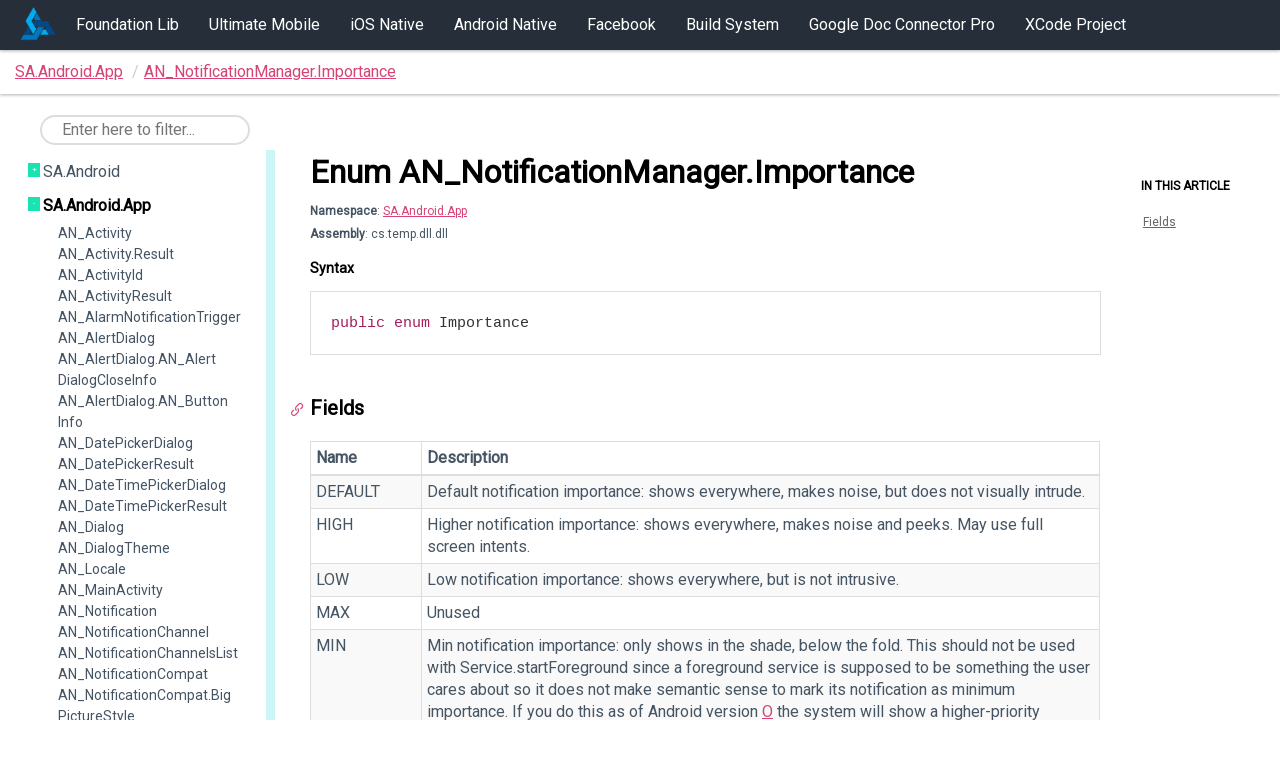

--- FILE ---
content_type: text/html; charset=utf-8
request_url: https://api.stansassets.com/android-native/SA.Android.App.AN_NotificationManager.Importance.html
body_size: 1867
content:
<!DOCTYPE html>
<!--[if IE]><![endif]-->
<html>
  
  <head>
    <meta charset="utf-8">
    <meta http-equiv="X-UA-Compatible" content="IE=edge,chrome=1">
    <title>Enum AN_NotificationManager.Importance
   </title>
    <meta name="viewport" content="width=device-width">
    <meta name="title" content="Enum AN_NotificationManager.Importance
   ">
    <meta name="generator" content="docfx 2.59.4.0">
    
    <link rel="shortcut icon" href="../favicon.ico">
    <link rel="stylesheet" href="../styles/docfx.vendor.css">
    <link rel="stylesheet" href="../styles/docfx.css">
    <link rel="stylesheet" href="../styles/main.css">
    <link href="https://fonts.googleapis.com/css?family=Roboto" rel="stylesheet"> 
    <meta property="docfx:navrel" content="../toc.html">
    <meta property="docfx:tocrel" content="toc.html">
    
    
    
  </head>  <body data-spy="scroll" data-target="#affix" data-offset="120">
    <div id="wrapper">
      <header>
        
        <nav id="autocollapse" class="navbar navbar-inverse ng-scope" role="navigation">
          <div class="container">
            <div class="navbar-header">
              <button type="button" class="navbar-toggle" data-toggle="collapse" data-target="#navbar">
                <span class="sr-only">Toggle navigation</span>
                <span class="icon-bar"></span>
                <span class="icon-bar"></span>
                <span class="icon-bar"></span>
              </button>
              <a class="navbar-brand" href="../index.html">
                <img id="logo" src="../images/logo_rect_blue.png" height="46" width="46" alt="">
              </a>
            </div>
            <div class="collapse navbar-collapse" id="navbar">
              <form class="navbar-form navbar-right" role="search" id="search">
                <div class="form-group">
                  <input type="text" class="form-control" id="search-query" placeholder="Search" autocomplete="off">
                </div>
              </form>
            </div>
          </div>
        </nav>        
        <div class="subnav navbar navbar-default">
          <div class="container hide-when-search" id="breadcrumb">
            <ul class="breadcrumb">
              <li></li>
            </ul>
          </div>
        </div>
      </header>
      <div role="main" class="container body-content hide-when-search">
        
        <div class="sidenav hide-when-search">
          <a class="btn toc-toggle collapse" data-toggle="collapse" href="#sidetoggle" aria-expanded="false" aria-controls="sidetoggle">Show / Hide Table of Contents</a>
          <div class="sidetoggle collapse" id="sidetoggle">
            <div id="sidetoc"></div>
          </div>
        </div>
        <div class="article row grid-right">
          <div class="col-md-10">
            <article class="content wrap" id="_content" data-uid="SA.Android.App.AN_NotificationManager.Importance">
  
  
  <h1 id="SA_Android_App_AN_NotificationManager_Importance" data-uid="SA.Android.App.AN_NotificationManager.Importance" class="text-break">Enum AN_NotificationManager.Importance
  </h1>
  <div class="markdown level0 summary"></div>
  <div class="markdown level0 conceptual"></div>
  <h6><strong>Namespace</strong>: <a class="xref" href="SA.Android.App.html">SA.Android.App</a></h6>
  <h6><strong>Assembly</strong>: cs.temp.dll.dll</h6>
  <h5 id="SA_Android_App_AN_NotificationManager_Importance_syntax">Syntax</h5>
  <div class="codewrapper">
    <pre><code class="lang-csharp hljs">public enum Importance</code></pre>
  </div>
  <h3 id="fields">Fields
  </h3>
  <table class="table table-bordered table-striped table-condensed">
    <thead>
      <tr>
        <th>Name</th>
        <th>Description</th>
      </tr>
    <thead>
    <tbody>
      <tr>
        <td id="SA_Android_App_AN_NotificationManager_Importance_DEFAULT">DEFAULT</td>
        <td><p>Default notification importance: shows everywhere, makes noise, but does not visually intrude.</p>
</td>
      </tr>
      <tr>
        <td id="SA_Android_App_AN_NotificationManager_Importance_HIGH">HIGH</td>
        <td><p>Higher notification importance: shows everywhere, makes noise and peeks. May use full screen intents.</p>
</td>
      </tr>
      <tr>
        <td id="SA_Android_App_AN_NotificationManager_Importance_LOW">LOW</td>
        <td><p>Low notification importance: shows everywhere, but is not intrusive.</p>
</td>
      </tr>
      <tr>
        <td id="SA_Android_App_AN_NotificationManager_Importance_MAX">MAX</td>
        <td><p>Unused</p>
</td>
      </tr>
      <tr>
        <td id="SA_Android_App_AN_NotificationManager_Importance_MIN">MIN</td>
        <td><p>Min notification importance: 
only shows in the shade, below the fold. 
This should not be used with Service.startForeground 
since a foreground service is supposed to be something the user cares about 
so it does not make semantic sense to mark its notification as minimum importance. 
If you do this as of Android version <a class="xref" href="SA.Android.OS.AN_Build.VERSION_CODES.html#SA_Android_OS_AN_Build_VERSION_CODES_O">O</a> 
the system will show a higher-priority notification about your app running in the background.</p>
</td>
      </tr>
      <tr>
        <td id="SA_Android_App_AN_NotificationManager_Importance_NONE">NONE</td>
        <td><p>A notification with no importance: does not show in the shade.</p>
</td>
      </tr>
      <tr>
        <td id="SA_Android_App_AN_NotificationManager_Importance_UNSPECIFIED">UNSPECIFIED</td>
        <td><p>Value signifying that the user has not expressed an importance. 
This value is for persisting preferences, and should never be associated with an actual notification.</p>
</td>
      </tr>
    </tbody>
  </thead></thead></table>
</article>
          </div>
          
          <div class="hidden-sm col-md-2" role="complementary">
            <div class="sideaffix">
              <div class="contribution">
                <ul class="nav">
                </ul>
              </div>
              <nav class="bs-docs-sidebar hidden-print hidden-xs hidden-sm affix" id="affix">
                <h5>In This Article</h5>
                <div></div>
              </nav>
            </div>
          </div>
        </div>
      </div>
      
      <footer>
        <div class="grad-bottom"></div>
        <div class="footer">
          <div class="container">
            <span class="pull-right">
              <a href="#top">Back to top</a>
            </span>
            
            <span>Generated by <strong>DocFX</strong></span>
          </div>
        </div>
      </footer>
    </div>
    
    <script type="text/javascript" src="../styles/docfx.vendor.js"></script>
    <script type="text/javascript" src="../styles/docfx.js"></script>
    <script type="text/javascript" src="../styles/main.js"></script>
  </body>
</html>


--- FILE ---
content_type: text/html; charset=utf-8
request_url: https://api.stansassets.com/toc.html
body_size: -30
content:

<div id="sidetoggle">
  <div>
    <div class="sidefilter">
      <form class="toc-filter">
        <span class="glyphicon glyphicon-filter filter-icon"></span>
        <span class="glyphicon glyphicon-remove clear-icon" id="toc_filter_clear"></span>
        <input type="text" id="toc_filter_input" placeholder="Enter here to filter..." onkeypress="if(event.keyCode==13) {return false;}">
      </form>
    </div>
    <div class="sidetoc">
      <div class="toc" id="toc">
          
          <ul class="nav level1">
                <li>
                    <a href="foundation" name="" title="Foundation Lib">Foundation Lib</a>
                </li>
                <li>
                    <a href="ultimate-mobile" name="" title="Ultimate Mobile">Ultimate Mobile</a>
                </li>
                <li>
                    <a href="ios-native" name="" title="iOS Native">iOS Native</a>
                </li>
                <li>
                    <a href="android-native" name="" title="Android Native">Android Native</a>
                </li>
                <li>
                    <a href="facebook" name="" title="Facebook">Facebook</a>
                </li>
                <li>
                    <a href="build" name="" title="Build System">Build System</a>
                </li>
                <li>
                    <a href="google-doc" name="" title="Google Doc Connector Pro">Google Doc Connector Pro</a>
                </li>
                <li>
                    <a href="xcode-project" name="" title="XCode Project">XCode Project</a>
                </li>
          </ul>
      </div>
    </div>
  </div>
</div>

--- FILE ---
content_type: text/html; charset=utf-8
request_url: https://api.stansassets.com/android-native/toc.html
body_size: 3304
content:

<div id="sidetoggle">
  <div>
    <div class="sidefilter">
      <form class="toc-filter">
        <span class="glyphicon glyphicon-filter filter-icon"></span>
        <span class="glyphicon glyphicon-remove clear-icon" id="toc_filter_clear"></span>
        <input type="text" id="toc_filter_input" placeholder="Enter here to filter..." onkeypress="if(event.keyCode==13) {return false;}">
      </form>
    </div>
    <div class="sidetoc">
      <div class="toc" id="toc">
          
          <ul class="nav level1">
                <li>
                    <span class="expand-stub"></span>
                    <a href="SA.Android.html" name="" title="SA.Android">SA.Android</a>
                    
                    <ul class="nav level2">
                          <li>
                              <a href="SA.Android.AN_Packages.html" name="" title="AN_Packages">AN_Packages</a>
                          </li>
                    </ul>
                </li>
                <li>
                    <span class="expand-stub"></span>
                    <a href="SA.Android.App.html" name="" title="SA.Android.App">SA.Android.App</a>
                    
                    <ul class="nav level2">
                          <li>
                              <a href="SA.Android.App.AN_Activity.html" name="" title="AN_Activity">AN_Activity</a>
                          </li>
                          <li>
                              <a href="SA.Android.App.AN_Activity.Result.html" name="" title="AN_Activity.Result">AN_Activity.Result</a>
                          </li>
                          <li>
                              <a href="SA.Android.App.AN_ActivityId.html" name="" title="AN_ActivityId">AN_ActivityId</a>
                          </li>
                          <li>
                              <a href="SA.Android.App.AN_ActivityResult.html" name="" title="AN_ActivityResult">AN_ActivityResult</a>
                          </li>
                          <li>
                              <a href="SA.Android.App.AN_AlarmNotificationTrigger.html" name="" title="AN_AlarmNotificationTrigger">AN_AlarmNotificationTrigger</a>
                          </li>
                          <li>
                              <a href="SA.Android.App.AN_AlertDialog.html" name="" title="AN_AlertDialog">AN_AlertDialog</a>
                          </li>
                          <li>
                              <a href="SA.Android.App.AN_AlertDialog.AN_AlertDialogCloseInfo.html" name="" title="AN_AlertDialog.AN_AlertDialogCloseInfo">AN_AlertDialog.AN_AlertDialogCloseInfo</a>
                          </li>
                          <li>
                              <a href="SA.Android.App.AN_AlertDialog.AN_ButtonInfo.html" name="" title="AN_AlertDialog.AN_ButtonInfo">AN_AlertDialog.AN_ButtonInfo</a>
                          </li>
                          <li>
                              <a href="SA.Android.App.AN_DatePickerDialog.html" name="" title="AN_DatePickerDialog">AN_DatePickerDialog</a>
                          </li>
                          <li>
                              <a href="SA.Android.App.AN_DatePickerResult.html" name="" title="AN_DatePickerResult">AN_DatePickerResult</a>
                          </li>
                          <li>
                              <a href="SA.Android.App.AN_DateTimePickerDialog.html" name="" title="AN_DateTimePickerDialog">AN_DateTimePickerDialog</a>
                          </li>
                          <li>
                              <a href="SA.Android.App.AN_DateTimePickerResult.html" name="" title="AN_DateTimePickerResult">AN_DateTimePickerResult</a>
                          </li>
                          <li>
                              <a href="SA.Android.App.AN_Dialog.html" name="" title="AN_Dialog">AN_Dialog</a>
                          </li>
                          <li>
                              <a href="SA.Android.App.AN_DialogTheme.html" name="" title="AN_DialogTheme">AN_DialogTheme</a>
                          </li>
                          <li>
                              <a href="SA.Android.App.AN_Locale.html" name="" title="AN_Locale">AN_Locale</a>
                          </li>
                          <li>
                              <a href="SA.Android.App.AN_MainActivity.html" name="" title="AN_MainActivity">AN_MainActivity</a>
                          </li>
                          <li>
                              <a href="SA.Android.App.AN_Notification.html" name="" title="AN_Notification">AN_Notification</a>
                          </li>
                          <li>
                              <a href="SA.Android.App.AN_NotificationChannel.html" name="" title="AN_NotificationChannel">AN_NotificationChannel</a>
                          </li>
                          <li>
                              <a href="SA.Android.App.AN_NotificationChannelsList.html" name="" title="AN_NotificationChannelsList">AN_NotificationChannelsList</a>
                          </li>
                          <li>
                              <a href="SA.Android.App.AN_NotificationCompat.html" name="" title="AN_NotificationCompat">AN_NotificationCompat</a>
                          </li>
                          <li>
                              <a href="SA.Android.App.AN_NotificationCompat.BigPictureStyle.html" name="" title="AN_NotificationCompat.BigPictureStyle">AN_NotificationCompat.BigPictureStyle</a>
                          </li>
                          <li>
                              <a href="SA.Android.App.AN_NotificationCompat.BigTextStyle.html" name="" title="AN_NotificationCompat.BigTextStyle">AN_NotificationCompat.BigTextStyle</a>
                          </li>
                          <li>
                              <a href="SA.Android.App.AN_NotificationCompat.Builder.html" name="" title="AN_NotificationCompat.Builder">AN_NotificationCompat.Builder</a>
                          </li>
                          <li>
                              <a href="SA.Android.App.AN_NotificationCompat.Style.html" name="" title="AN_NotificationCompat.Style">AN_NotificationCompat.Style</a>
                          </li>
                          <li>
                              <a href="SA.Android.App.AN_NotificationManager.html" name="" title="AN_NotificationManager">AN_NotificationManager</a>
                          </li>
                          <li>
                              <a href="SA.Android.App.AN_NotificationManager.Importance.html" name="" title="AN_NotificationManager.Importance">AN_NotificationManager.Importance</a>
                          </li>
                          <li>
                              <a href="SA.Android.App.AN_NotificationRequest.html" name="" title="AN_NotificationRequest">AN_NotificationRequest</a>
                          </li>
                          <li>
                              <a href="SA.Android.App.AN_PermissionsManager.html" name="" title="AN_PermissionsManager">AN_PermissionsManager</a>
                          </li>
                          <li>
                              <a href="SA.Android.App.AN_PermissionsRequestResponce.html" name="" title="AN_PermissionsRequestResponce">AN_PermissionsRequestResponce</a>
                          </li>
                          <li>
                              <a href="SA.Android.App.AN_PermissionsRequestResult.html" name="" title="AN_PermissionsRequestResult">AN_PermissionsRequestResult</a>
                          </li>
                          <li>
                              <a href="SA.Android.App.AN_PermissionsUtility.html" name="" title="AN_PermissionsUtility">AN_PermissionsUtility</a>
                          </li>
                          <li>
                              <a href="SA.Android.App.AN_Preloader.html" name="" title="AN_Preloader">AN_Preloader</a>
                          </li>
                          <li>
                              <a href="SA.Android.App.AN_ProxyActivity.html" name="" title="AN_ProxyActivity">AN_ProxyActivity</a>
                          </li>
                          <li>
                              <a href="SA.Android.App.AN_TimePickerDialog.html" name="" title="AN_TimePickerDialog">AN_TimePickerDialog</a>
                          </li>
                          <li>
                              <a href="SA.Android.App.AN_TimePickerResult.html" name="" title="AN_TimePickerResult">AN_TimePickerResult</a>
                          </li>
                          <li>
                              <a href="SA.Android.App.AN_WheelPickerDialog.html" name="" title="AN_WheelPickerDialog">AN_WheelPickerDialog</a>
                          </li>
                          <li>
                              <a href="SA.Android.App.AN_WheelPickerResult.html" name="" title="AN_WheelPickerResult">AN_WheelPickerResult</a>
                          </li>
                          <li>
                              <a href="SA.Android.App.AN_WheelPickerState.html" name="" title="AN_WheelPickerState">AN_WheelPickerState</a>
                          </li>
                    </ul>
                </li>
                <li>
                    <span class="expand-stub"></span>
                    <a href="SA.Android.App.View.html" name="" title="SA.Android.App.View">SA.Android.App.View</a>
                    
                    <ul class="nav level2">
                          <li>
                              <a href="SA.Android.App.View.AN_Gravity.html" name="" title="AN_Gravity">AN_Gravity</a>
                          </li>
                          <li>
                              <a href="SA.Android.App.View.AN_ImmersiveMode.html" name="" title="AN_ImmersiveMode">AN_ImmersiveMode</a>
                          </li>
                    </ul>
                </li>
                <li>
                    <span class="expand-stub"></span>
                    <a href="SA.Android.Camera.html" name="" title="SA.Android.Camera">SA.Android.Camera</a>
                    
                    <ul class="nav level2">
                          <li>
                              <a href="SA.Android.Camera.AN_Camera.html" name="" title="AN_Camera">AN_Camera</a>
                          </li>
                          <li>
                              <a href="SA.Android.Camera.AN_CameraCaptureResult.html" name="" title="AN_CameraCaptureResult">AN_CameraCaptureResult</a>
                          </li>
                    </ul>
                </li>
                <li>
                    <span class="expand-stub"></span>
                    <a href="SA.Android.Contacts.html" name="" title="SA.Android.Contacts">SA.Android.Contacts</a>
                    
                    <ul class="nav level2">
                          <li>
                              <a href="SA.Android.Contacts.AN_ContactInfo.html" name="" title="AN_ContactInfo">AN_ContactInfo</a>
                          </li>
                          <li>
                              <a href="SA.Android.Contacts.AN_ContactOrganization.html" name="" title="AN_ContactOrganization">AN_ContactOrganization</a>
                          </li>
                          <li>
                              <a href="SA.Android.Contacts.AN_ContactPostalAddress.html" name="" title="AN_ContactPostalAddress">AN_ContactPostalAddress</a>
                          </li>
                          <li>
                              <a href="SA.Android.Contacts.AN_ContactsContract.html" name="" title="AN_ContactsContract">AN_ContactsContract</a>
                          </li>
                          <li>
                              <a href="SA.Android.Contacts.AN_ContactsResult.html" name="" title="AN_ContactsResult">AN_ContactsResult</a>
                          </li>
                    </ul>
                </li>
                <li>
                    <span class="expand-stub"></span>
                    <a href="SA.Android.Content.html" name="" title="SA.Android.Content">SA.Android.Content</a>
                    
                    <ul class="nav level2">
                          <li>
                              <a href="SA.Android.Content.AN_Context.html" name="" title="AN_Context">AN_Context</a>
                          </li>
                          <li>
                              <a href="SA.Android.Content.AN_Intent.html" name="" title="AN_Intent">AN_Intent</a>
                          </li>
                          <li>
                              <a href="SA.Android.Content.AN_MIMEDataType.html" name="" title="AN_MIMEDataType">AN_MIMEDataType</a>
                          </li>
                    </ul>
                </li>
                <li>
                    <span class="expand-stub"></span>
                    <a href="SA.Android.Content.Pm.html" name="" title="SA.Android.Content.Pm">SA.Android.Content.Pm</a>
                    
                    <ul class="nav level2">
                          <li>
                              <a href="SA.Android.Content.Pm.AM_ActivityInfo.html" name="" title="AM_ActivityInfo">AM_ActivityInfo</a>
                          </li>
                          <li>
                              <a href="SA.Android.Content.Pm.AN_ComponentInfo.html" name="" title="AN_ComponentInfo">AN_ComponentInfo</a>
                          </li>
                          <li>
                              <a href="SA.Android.Content.Pm.AN_PackageInfo.html" name="" title="AN_PackageInfo">AN_PackageInfo</a>
                          </li>
                          <li>
                              <a href="SA.Android.Content.Pm.AN_PackageItemInfo.html" name="" title="AN_PackageItemInfo">AN_PackageItemInfo</a>
                          </li>
                          <li>
                              <a href="SA.Android.Content.Pm.AN_PackageManager.html" name="" title="AN_PackageManager">AN_PackageManager</a>
                          </li>
                          <li>
                              <a href="SA.Android.Content.Pm.AN_PackageManager.PermissionState.html" name="" title="AN_PackageManager.PermissionState">AN_PackageManager.PermissionState</a>
                          </li>
                          <li>
                              <a href="SA.Android.Content.Pm.AN_ProviderInfo.html" name="" title="AN_ProviderInfo">AN_ProviderInfo</a>
                          </li>
                          <li>
                              <a href="SA.Android.Content.Pm.AN_ResolveInfo.html" name="" title="AN_ResolveInfo">AN_ResolveInfo</a>
                          </li>
                          <li>
                              <a href="SA.Android.Content.Pm.AN_ServiceInfo.html" name="" title="AN_ServiceInfo">AN_ServiceInfo</a>
                          </li>
                    </ul>
                </li>
                <li>
                    <span class="expand-stub"></span>
                    <a href="SA.Android.Content.Res.html" name="" title="SA.Android.Content.Res">SA.Android.Content.Res</a>
                    
                    <ul class="nav level2">
                          <li>
                              <a href="SA.Android.Content.Res.AN_Configuration.html" name="" title="AN_Configuration">AN_Configuration</a>
                          </li>
                          <li>
                              <a href="SA.Android.Content.Res.AN_Resources.html" name="" title="AN_Resources">AN_Resources</a>
                          </li>
                    </ul>
                </li>
                <li>
                    <span class="expand-stub"></span>
                    <a href="SA.Android.Editor.html" name="" title="SA.Android.Editor">SA.Android.Editor</a>
                    
                    <ul class="nav level2">
                          <li>
                              <a href="SA.Android.Editor.AN_AndroidBuildRequirements.html" name="" title="AN_AndroidBuildRequirements">AN_AndroidBuildRequirements</a>
                          </li>
                          <li>
                              <a href="SA.Android.Editor.AN_APIResolver.html" name="" title="AN_APIResolver">AN_APIResolver</a>
                          </li>
                          <li>
                              <a href="SA.Android.Editor.AN_BinaryDependency.html" name="" title="AN_BinaryDependency">AN_BinaryDependency</a>
                          </li>
                          <li>
                              <a href="SA.Android.Editor.AN_CodeBuilder.html" name="" title="AN_CodeBuilder">AN_CodeBuilder</a>
                          </li>
                          <li>
                              <a href="SA.Android.Editor.AN_FirebaseResolver.html" name="" title="AN_FirebaseResolver">AN_FirebaseResolver</a>
                          </li>
                          <li>
                              <a href="SA.Android.Editor.AN_Preprocessor.html" name="" title="AN_Preprocessor">AN_Preprocessor</a>
                          </li>
                    </ul>
                </li>
                <li>
                    <span class="expand-stub"></span>
                    <a href="SA.Android.Firebase.Analytics.html" name="" title="SA.Android.Firebase.Analytics">SA.Android.Firebase.Analytics</a>
                    
                    <ul class="nav level2">
                          <li>
                              <a href="SA.Android.Firebase.Analytics.AN_FirebaseAnalytics.html" name="" title="AN_FirebaseAnalytics">AN_FirebaseAnalytics</a>
                          </li>
                    </ul>
                </li>
                <li>
                    <span class="expand-stub"></span>
                    <a href="SA.Android.Firebase.Messaging.html" name="" title="SA.Android.Firebase.Messaging">SA.Android.Firebase.Messaging</a>
                    
                    <ul class="nav level2">
                          <li>
                              <a href="SA.Android.Firebase.Messaging.AN_FirebaseMessage.html" name="" title="AN_FirebaseMessage">AN_FirebaseMessage</a>
                          </li>
                          <li>
                              <a href="SA.Android.Firebase.Messaging.AN_FirebaseMessaging.html" name="" title="AN_FirebaseMessaging">AN_FirebaseMessaging</a>
                          </li>
                          <li>
                              <a href="SA.Android.Firebase.Messaging.AN_FirebaseNotification.html" name="" title="AN_FirebaseNotification">AN_FirebaseNotification</a>
                          </li>
                    </ul>
                </li>
                <li>
                    <span class="expand-stub"></span>
                    <a href="SA.Android.Gallery.html" name="" title="SA.Android.Gallery">SA.Android.Gallery</a>
                    
                    <ul class="nav level2">
                          <li>
                              <a href="SA.Android.Gallery.AN_Gallery.html" name="" title="AN_Gallery">AN_Gallery</a>
                          </li>
                          <li>
                              <a href="SA.Android.Gallery.AN_GalleryFormat.html" name="" title="AN_GalleryFormat">AN_GalleryFormat</a>
                          </li>
                          <li>
                              <a href="SA.Android.Gallery.AN_GalleryPickResult.html" name="" title="AN_GalleryPickResult">AN_GalleryPickResult</a>
                          </li>
                          <li>
                              <a href="SA.Android.Gallery.AN_GallerySaveResult.html" name="" title="AN_GallerySaveResult">AN_GallerySaveResult</a>
                          </li>
                          <li>
                              <a href="SA.Android.Gallery.AN_Media.html" name="" title="AN_Media">AN_Media</a>
                          </li>
                          <li>
                              <a href="SA.Android.Gallery.AN_MediaPicker.html" name="" title="AN_MediaPicker">AN_MediaPicker</a>
                          </li>
                          <li>
                              <a href="SA.Android.Gallery.AN_MediaType.html" name="" title="AN_MediaType">AN_MediaType</a>
                          </li>
                    </ul>
                </li>
                <li>
                    <span class="expand-stub"></span>
                    <a href="SA.Android.GMS.Auth.html" name="" title="SA.Android.GMS.Auth">SA.Android.GMS.Auth</a>
                    
                    <ul class="nav level2">
                          <li>
                              <a href="SA.Android.GMS.Auth.AN_GoogleSignIn.html" name="" title="AN_GoogleSignIn">AN_GoogleSignIn</a>
                          </li>
                          <li>
                              <a href="SA.Android.GMS.Auth.AN_GoogleSignInAccount.html" name="" title="AN_GoogleSignInAccount">AN_GoogleSignInAccount</a>
                          </li>
                          <li>
                              <a href="SA.Android.GMS.Auth.AN_GoogleSignInClient.html" name="" title="AN_GoogleSignInClient">AN_GoogleSignInClient</a>
                          </li>
                          <li>
                              <a href="SA.Android.GMS.Auth.AN_GoogleSignInOptions.html" name="" title="AN_GoogleSignInOptions">AN_GoogleSignInOptions</a>
                          </li>
                          <li>
                              <a href="SA.Android.GMS.Auth.AN_GoogleSignInOptions.Builder.html" name="" title="AN_GoogleSignInOptions.Builder">AN_GoogleSignInOptions.Builder</a>
                          </li>
                          <li>
                              <a href="SA.Android.GMS.Auth.AN_GoogleSignInResult.html" name="" title="AN_GoogleSignInResult">AN_GoogleSignInResult</a>
                          </li>
                          <li>
                              <a href="SA.Android.GMS.Auth.AN_GoogleSignInStatusCodes.html" name="" title="AN_GoogleSignInStatusCodes">AN_GoogleSignInStatusCodes</a>
                          </li>
                    </ul>
                </li>
                <li>
                    <span class="expand-stub"></span>
                    <a href="SA.Android.GMS.Common.html" name="" title="SA.Android.GMS.Common">SA.Android.GMS.Common</a>
                    
                    <ul class="nav level2">
                          <li>
                              <a href="SA.Android.GMS.Common.AN_CommonStatusCodes.html" name="" title="AN_CommonStatusCodes">AN_CommonStatusCodes</a>
                          </li>
                          <li>
                              <a href="SA.Android.GMS.Common.AN_ConnectionResult.html" name="" title="AN_ConnectionResult">AN_ConnectionResult</a>
                          </li>
                          <li>
                              <a href="SA.Android.GMS.Common.AN_GoogleApiAvailability.html" name="" title="AN_GoogleApiAvailability">AN_GoogleApiAvailability</a>
                          </li>
                          <li>
                              <a href="SA.Android.GMS.Common.AN_LinkedObjectResult-1.html" name="" title="AN_LinkedObjectResult&lt;T&gt;">AN_LinkedObjectResult&lt;T&gt;</a>
                          </li>
                          <li>
                              <a href="SA.Android.GMS.Common.AN_Scope.html" name="" title="AN_Scope">AN_Scope</a>
                          </li>
                          <li>
                              <a href="SA.Android.GMS.Common.AN_Scopes.html" name="" title="AN_Scopes">AN_Scopes</a>
                          </li>
                    </ul>
                </li>
                <li>
                    <span class="expand-stub"></span>
                    <a href="SA.Android.GMS.Common.Images.html" name="" title="SA.Android.GMS.Common.Images">SA.Android.GMS.Common.Images</a>
                    
                    <ul class="nav level2">
                          <li>
                              <a href="SA.Android.GMS.Common.Images.AN_ImageLoadResult.html" name="" title="AN_ImageLoadResult">AN_ImageLoadResult</a>
                          </li>
                          <li>
                              <a href="SA.Android.GMS.Common.Images.AN_ImageManager.html" name="" title="AN_ImageManager">AN_ImageManager</a>
                          </li>
                    </ul>
                </li>
                <li>
                    <span class="expand-stub"></span>
                    <a href="SA.Android.GMS.Drive.html" name="" title="SA.Android.GMS.Drive">SA.Android.GMS.Drive</a>
                    
                    <ul class="nav level2">
                          <li>
                              <a href="SA.Android.GMS.Drive.AN_Drive.html" name="" title="AN_Drive">AN_Drive</a>
                          </li>
                    </ul>
                </li>
                <li>
                    <span class="expand-stub"></span>
                    <a href="SA.Android.GMS.Games.html" name="" title="SA.Android.GMS.Games">SA.Android.GMS.Games</a>
                    
                    <ul class="nav level2">
                          <li>
                              <a href="SA.Android.GMS.Games.AN_Achievement.html" name="" title="AN_Achievement">AN_Achievement</a>
                          </li>
                          <li>
                              <a href="SA.Android.GMS.Games.AN_Achievement.AchievementState.html" name="" title="AN_Achievement.AchievementState">AN_Achievement.AchievementState</a>
                          </li>
                          <li>
                              <a href="SA.Android.GMS.Games.AN_Achievement.AchievementType.html" name="" title="AN_Achievement.AchievementType">AN_Achievement.AchievementType</a>
                          </li>
                          <li>
                              <a href="SA.Android.GMS.Games.AN_AchievementIncrementResult.html" name="" title="AN_AchievementIncrementResult">AN_AchievementIncrementResult</a>
                          </li>
                          <li>
                              <a href="SA.Android.GMS.Games.AN_AchievementsClient.html" name="" title="AN_AchievementsClient">AN_AchievementsClient</a>
                          </li>
                          <li>
                              <a href="SA.Android.GMS.Games.AN_AchievementsLoadResult.html" name="" title="AN_AchievementsLoadResult">AN_AchievementsLoadResult</a>
                          </li>
                          <li>
                              <a href="SA.Android.GMS.Games.AN_DataOrConflictResult.html" name="" title="AN_DataOrConflictResult">AN_DataOrConflictResult</a>
                          </li>
                          <li>
                              <a href="SA.Android.GMS.Games.AN_Games.html" name="" title="AN_Games">AN_Games</a>
                          </li>
                          <li>
                              <a href="SA.Android.GMS.Games.AN_GamesCallbackStatusCodes.html" name="" title="AN_GamesCallbackStatusCodes">AN_GamesCallbackStatusCodes</a>
                          </li>
                          <li>
                              <a href="SA.Android.GMS.Games.AN_GamesClient.html" name="" title="AN_GamesClient">AN_GamesClient</a>
                          </li>
                          <li>
                              <a href="SA.Android.GMS.Games.AN_IntentResult.html" name="" title="AN_IntentResult">AN_IntentResult</a>
                          </li>
                          <li>
                              <a href="SA.Android.GMS.Games.AN_Leaderboard.html" name="" title="AN_Leaderboard">AN_Leaderboard</a>
                          </li>
                          <li>
                              <a href="SA.Android.GMS.Games.AN_Leaderboard.Collection.html" name="" title="AN_Leaderboard.Collection">AN_Leaderboard.Collection</a>
                          </li>
                          <li>
                              <a href="SA.Android.GMS.Games.AN_Leaderboard.ScoreOrder.html" name="" title="AN_Leaderboard.ScoreOrder">AN_Leaderboard.ScoreOrder</a>
                          </li>
                          <li>
                              <a href="SA.Android.GMS.Games.AN_Leaderboard.TimeSpan.html" name="" title="AN_Leaderboard.TimeSpan">AN_Leaderboard.TimeSpan</a>
                          </li>
                          <li>
                              <a href="SA.Android.GMS.Games.AN_LeaderboardLoadResult.html" name="" title="AN_LeaderboardLoadResult">AN_LeaderboardLoadResult</a>
                          </li>
                          <li>
                              <a href="SA.Android.GMS.Games.AN_LeaderboardsClient.html" name="" title="AN_LeaderboardsClient">AN_LeaderboardsClient</a>
                          </li>
                          <li>
                              <a href="SA.Android.GMS.Games.AN_LeaderboardScore.html" name="" title="AN_LeaderboardScore">AN_LeaderboardScore</a>
                          </li>
                          <li>
                              <a href="SA.Android.GMS.Games.AN_LeaderboardScoreBuffer.html" name="" title="AN_LeaderboardScoreBuffer">AN_LeaderboardScoreBuffer</a>
                          </li>
                          <li>
                              <a href="SA.Android.GMS.Games.AN_LeaderboardScoreBuffer.ScoresList.html" name="" title="AN_LeaderboardScoreBuffer.ScoresList">AN_LeaderboardScoreBuffer.ScoresList</a>
                          </li>
                          <li>
                              <a href="SA.Android.GMS.Games.AN_LeaderboardScores.html" name="" title="AN_LeaderboardScores">AN_LeaderboardScores</a>
                          </li>
                          <li>
                              <a href="SA.Android.GMS.Games.AN_LeaderboardsLoadResult.html" name="" title="AN_LeaderboardsLoadResult">AN_LeaderboardsLoadResult</a>
                          </li>
                          <li>
                              <a href="SA.Android.GMS.Games.AN_LeaderboardVariant.html" name="" title="AN_LeaderboardVariant">AN_LeaderboardVariant</a>
                          </li>
                          <li>
                              <a href="SA.Android.GMS.Games.AN_PageDirection.html" name="" title="AN_PageDirection">AN_PageDirection</a>
                          </li>
                          <li>
                              <a href="SA.Android.GMS.Games.AN_Player.html" name="" title="AN_Player">AN_Player</a>
                          </li>
                          <li>
                              <a href="SA.Android.GMS.Games.AN_PlayerLevel.html" name="" title="AN_PlayerLevel">AN_PlayerLevel</a>
                          </li>
                          <li>
                              <a href="SA.Android.GMS.Games.AN_PlayerLevelInfo.html" name="" title="AN_PlayerLevelInfo">AN_PlayerLevelInfo</a>
                          </li>
                          <li>
                              <a href="SA.Android.GMS.Games.AN_PlayersClient.html" name="" title="AN_PlayersClient">AN_PlayersClient</a>
                          </li>
                          <li>
                              <a href="SA.Android.GMS.Games.AN_ScoreSubmissionData.html" name="" title="AN_ScoreSubmissionData">AN_ScoreSubmissionData</a>
                          </li>
                          <li>
                              <a href="SA.Android.GMS.Games.AN_ScoreSubmissionData.Result.html" name="" title="AN_ScoreSubmissionData.Result">AN_ScoreSubmissionData.Result</a>
                          </li>
                          <li>
                              <a href="SA.Android.GMS.Games.AN_Snapshot.html" name="" title="AN_Snapshot">AN_Snapshot</a>
                          </li>
                          <li>
                              <a href="SA.Android.GMS.Games.AN_SnapshotConflict.html" name="" title="AN_SnapshotConflict">AN_SnapshotConflict</a>
                          </li>
                          <li>
                              <a href="SA.Android.GMS.Games.AN_SnapshotMetadata.html" name="" title="AN_SnapshotMetadata">AN_SnapshotMetadata</a>
                          </li>
                          <li>
                              <a href="SA.Android.GMS.Games.AN_SnapshotMetadataChange.html" name="" title="AN_SnapshotMetadataChange">AN_SnapshotMetadataChange</a>
                          </li>
                          <li>
                              <a href="SA.Android.GMS.Games.AN_SnapshotMetadataChange.Builder.html" name="" title="AN_SnapshotMetadataChange.Builder">AN_SnapshotMetadataChange.Builder</a>
                          </li>
                          <li>
                              <a href="SA.Android.GMS.Games.AN_SnapshotMetadataResult.html" name="" title="AN_SnapshotMetadataResult">AN_SnapshotMetadataResult</a>
                          </li>
                          <li>
                              <a href="SA.Android.GMS.Games.AN_SnapshotsClient.html" name="" title="AN_SnapshotsClient">AN_SnapshotsClient</a>
                          </li>
                          <li>
                              <a href="SA.Android.GMS.Games.AN_SnapshotsClient.ResolutionPolicy.html" name="" title="AN_SnapshotsClient.ResolutionPolicy">AN_SnapshotsClient.ResolutionPolicy</a>
                          </li>
                          <li>
                              <a href="SA.Android.GMS.Games.AN_SnapshotsDeleteResult.html" name="" title="AN_SnapshotsDeleteResult">AN_SnapshotsDeleteResult</a>
                          </li>
                          <li>
                              <a href="SA.Android.GMS.Games.AN_SnapshotsMetadataResult.html" name="" title="AN_SnapshotsMetadataResult">AN_SnapshotsMetadataResult</a>
                          </li>
                          <li>
                              <a href="SA.Android.GMS.Games.AN_SnapshotUIResult.html" name="" title="AN_SnapshotUIResult">AN_SnapshotUIResult</a>
                          </li>
                          <li>
                              <a href="SA.Android.GMS.Games.AN_SnapshotUIResult.UserInteractionState.html" name="" title="AN_SnapshotUIResult.UserInteractionState">AN_SnapshotUIResult.UserInteractionState</a>
                          </li>
                    </ul>
                </li>
                <li>
                    <span class="expand-stub"></span>
                    <a href="SA.Android.Media.html" name="" title="SA.Android.Media">SA.Android.Media</a>
                    
                    <ul class="nav level2">
                          <li>
                              <a href="SA.Android.Media.AN_MediaPlayer.html" name="" title="AN_MediaPlayer">AN_MediaPlayer</a>
                          </li>
                    </ul>
                </li>
                <li>
                    <span class="expand-stub"></span>
                    <a href="SA.Android.OS.html" name="" title="SA.Android.OS">SA.Android.OS</a>
                    
                    <ul class="nav level2">
                          <li>
                              <a href="SA.Android.OS.AN_Build.html" name="" title="AN_Build">AN_Build</a>
                          </li>
                          <li>
                              <a href="SA.Android.OS.AN_Build.AN_BuildVersion.html" name="" title="AN_Build.AN_BuildVersion">AN_Build.AN_BuildVersion</a>
                          </li>
                          <li>
                              <a href="SA.Android.OS.AN_Build.VERSION_CODES.html" name="" title="AN_Build.VERSION_CODES">AN_Build.VERSION_CODES</a>
                          </li>
                          <li>
                              <a href="SA.Android.OS.AN_Bundle.html" name="" title="AN_Bundle">AN_Bundle</a>
                          </li>
                    </ul>
                </li>
                <li>
                    <span class="expand-stub"></span>
                    <a href="SA.Android.Provider.html" name="" title="SA.Android.Provider">SA.Android.Provider</a>
                    
                    <ul class="nav level2">
                          <li>
                              <a href="SA.Android.Provider.AN_Settings.html" name="" title="AN_Settings">AN_Settings</a>
                          </li>
                    </ul>
                </li>
                <li>
                    <span class="expand-stub"></span>
                    <a href="SA.Android.Social.html" name="" title="SA.Android.Social">SA.Android.Social</a>
                    
                    <ul class="nav level2">
                          <li>
                              <a href="SA.Android.Social.AN_EmailComposer.html" name="" title="AN_EmailComposer">AN_EmailComposer</a>
                          </li>
                          <li>
                              <a href="SA.Android.Social.AN_FacebookSharing.html" name="" title="AN_FacebookSharing">AN_FacebookSharing</a>
                          </li>
                          <li>
                              <a href="SA.Android.Social.AN_InstagramSharing.html" name="" title="AN_InstagramSharing">AN_InstagramSharing</a>
                          </li>
                          <li>
                              <a href="SA.Android.Social.AN_ShareComposer.html" name="" title="AN_ShareComposer">AN_ShareComposer</a>
                          </li>
                          <li>
                              <a href="SA.Android.Social.AN_SocialFullShareBuilder.html" name="" title="AN_SocialFullShareBuilder">AN_SocialFullShareBuilder</a>
                          </li>
                          <li>
                              <a href="SA.Android.Social.AN_SocialImageShareBuilders.html" name="" title="AN_SocialImageShareBuilders">AN_SocialImageShareBuilders</a>
                          </li>
                          <li>
                              <a href="SA.Android.Social.AN_SocialShareBuilder.html" name="" title="AN_SocialShareBuilder">AN_SocialShareBuilder</a>
                          </li>
                          <li>
                              <a href="SA.Android.Social.AN_TwitterSharing.html" name="" title="AN_TwitterSharing">AN_TwitterSharing</a>
                          </li>
                          <li>
                              <a href="SA.Android.Social.AN_WhatsappSharing.html" name="" title="AN_WhatsappSharing">AN_WhatsappSharing</a>
                          </li>
                    </ul>
                </li>
                <li>
                    <span class="expand-stub"></span>
                    <a href="SA.Android.Utilities.html" name="" title="SA.Android.Utilities">SA.Android.Utilities</a>
                    
                    <ul class="nav level2">
                          <li>
                              <a href="SA.Android.Utilities.AN_JavaObject.html" name="" title="AN_JavaObject">AN_JavaObject</a>
                          </li>
                          <li>
                              <a href="SA.Android.Utilities.AN_LinkedObject.html" name="" title="AN_LinkedObject">AN_LinkedObject</a>
                          </li>
                          <li>
                              <a href="SA.Android.Utilities.AN_SerializedObjectResult-1.html" name="" title="AN_SerializedObjectResult&lt;T&gt;">AN_SerializedObjectResult&lt;T&gt;</a>
                          </li>
                    </ul>
                </li>
                <li>
                    <span class="expand-stub"></span>
                    <a href="SA.Android.Vending.BillingClient.html" name="" title="SA.Android.Vending.BillingClient">SA.Android.Vending.BillingClient</a>
                    
                    <ul class="nav level2">
                          <li>
                              <a href="SA.Android.Vending.BillingClient.AN_AcknowledgePurchaseParams.html" name="" title="AN_AcknowledgePurchaseParams">AN_AcknowledgePurchaseParams</a>
                          </li>
                          <li>
                              <a href="SA.Android.Vending.BillingClient.AN_AcknowledgePurchaseParams.Builder.html" name="" title="AN_AcknowledgePurchaseParams.Builder">AN_AcknowledgePurchaseParams.Builder</a>
                          </li>
                          <li>
                              <a href="SA.Android.Vending.BillingClient.AN_BillingClient.html" name="" title="AN_BillingClient">AN_BillingClient</a>
                          </li>
                          <li>
                              <a href="SA.Android.Vending.BillingClient.AN_BillingClient.BillingResponseCode.html" name="" title="AN_BillingClient.BillingResponseCode">AN_BillingClient.BillingResponseCode</a>
                          </li>
                          <li>
                              <a href="SA.Android.Vending.BillingClient.AN_BillingClient.Builder.html" name="" title="AN_BillingClient.Builder">AN_BillingClient.Builder</a>
                          </li>
                          <li>
                              <a href="SA.Android.Vending.BillingClient.AN_BillingClient.ChildDirected.html" name="" title="AN_BillingClient.ChildDirected">AN_BillingClient.ChildDirected</a>
                          </li>
                          <li>
                              <a href="SA.Android.Vending.BillingClient.AN_BillingClient.FeatureType.html" name="" title="AN_BillingClient.FeatureType">AN_BillingClient.FeatureType</a>
                          </li>
                          <li>
                              <a href="SA.Android.Vending.BillingClient.AN_BillingClient.SkuType.html" name="" title="AN_BillingClient.SkuType">AN_BillingClient.SkuType</a>
                          </li>
                          <li>
                              <a href="SA.Android.Vending.BillingClient.AN_BillingClient.UnderAgeOfConsent.html" name="" title="AN_BillingClient.UnderAgeOfConsent">AN_BillingClient.UnderAgeOfConsent</a>
                          </li>
                          <li>
                              <a href="SA.Android.Vending.BillingClient.AN_BillingFlowParams.html" name="" title="AN_BillingFlowParams">AN_BillingFlowParams</a>
                          </li>
                          <li>
                              <a href="SA.Android.Vending.BillingClient.AN_BillingFlowParams.Builder.html" name="" title="AN_BillingFlowParams.Builder">AN_BillingFlowParams.Builder</a>
                          </li>
                          <li>
                              <a href="SA.Android.Vending.BillingClient.AN_BillingFlowParams.ProrationMode.html" name="" title="AN_BillingFlowParams.ProrationMode">AN_BillingFlowParams.ProrationMode</a>
                          </li>
                          <li>
                              <a href="SA.Android.Vending.BillingClient.AN_ConsumeParams.html" name="" title="AN_ConsumeParams">AN_ConsumeParams</a>
                          </li>
                          <li>
                              <a href="SA.Android.Vending.BillingClient.AN_ConsumeParams.Builder.html" name="" title="AN_ConsumeParams.Builder">AN_ConsumeParams.Builder</a>
                          </li>
                          <li>
                              <a href="SA.Android.Vending.BillingClient.AN_iAcknowledgePurchaseResponseListener.html" name="" title="AN_iAcknowledgePurchaseResponseListener">AN_iAcknowledgePurchaseResponseListener</a>
                          </li>
                          <li>
                              <a href="SA.Android.Vending.BillingClient.AN_iBillingClientStateListener.html" name="" title="AN_iBillingClientStateListener">AN_iBillingClientStateListener</a>
                          </li>
                          <li>
                              <a href="SA.Android.Vending.BillingClient.AN_iConsumeResponseListener.html" name="" title="AN_iConsumeResponseListener">AN_iConsumeResponseListener</a>
                          </li>
                          <li>
                              <a href="SA.Android.Vending.BillingClient.AN_iPurchaseHistoryResponseListener.html" name="" title="AN_iPurchaseHistoryResponseListener">AN_iPurchaseHistoryResponseListener</a>
                          </li>
                          <li>
                              <a href="SA.Android.Vending.BillingClient.AN_iPurchasesUpdatedListener.html" name="" title="AN_iPurchasesUpdatedListener">AN_iPurchasesUpdatedListener</a>
                          </li>
                          <li>
                              <a href="SA.Android.Vending.BillingClient.AN_iRewardResponseListener.html" name="" title="AN_iRewardResponseListener">AN_iRewardResponseListener</a>
                          </li>
                          <li>
                              <a href="SA.Android.Vending.BillingClient.AN_iSkuDetailsResponseListener.html" name="" title="AN_iSkuDetailsResponseListener">AN_iSkuDetailsResponseListener</a>
                          </li>
                          <li>
                              <a href="SA.Android.Vending.BillingClient.AN_Purchase.html" name="" title="AN_Purchase">AN_Purchase</a>
                          </li>
                          <li>
                              <a href="SA.Android.Vending.BillingClient.AN_Purchase.PurchasesResult.html" name="" title="AN_Purchase.PurchasesResult">AN_Purchase.PurchasesResult</a>
                          </li>
                          <li>
                              <a href="SA.Android.Vending.BillingClient.AN_Purchase.State.html" name="" title="AN_Purchase.State">AN_Purchase.State</a>
                          </li>
                          <li>
                              <a href="SA.Android.Vending.BillingClient.AN_PurchaseHistoryRecord.html" name="" title="AN_PurchaseHistoryRecord">AN_PurchaseHistoryRecord</a>
                          </li>
                          <li>
                              <a href="SA.Android.Vending.BillingClient.AN_PurchasesUpdatedResult.html" name="" title="AN_PurchasesUpdatedResult">AN_PurchasesUpdatedResult</a>
                          </li>
                          <li>
                              <a href="SA.Android.Vending.BillingClient.AN_SkuDetails.html" name="" title="AN_SkuDetails">AN_SkuDetails</a>
                          </li>
                          <li>
                              <a href="SA.Android.Vending.BillingClient.AN_SkuDetailsParams.html" name="" title="AN_SkuDetailsParams">AN_SkuDetailsParams</a>
                          </li>
                          <li>
                              <a href="SA.Android.Vending.BillingClient.AN_SkuDetailsParams.Builder.html" name="" title="AN_SkuDetailsParams.Builder">AN_SkuDetailsParams.Builder</a>
                          </li>
                    </ul>
                </li>
                <li>
                    <span class="expand-stub"></span>
                    <a href="SA.Android.Vending.Licensing.html" name="" title="SA.Android.Vending.Licensing">SA.Android.Vending.Licensing</a>
                    
                    <ul class="nav level2">
                          <li>
                              <a href="SA.Android.Vending.Licensing.AN_LicenseChecker.html" name="" title="AN_LicenseChecker">AN_LicenseChecker</a>
                          </li>
                          <li>
                              <a href="SA.Android.Vending.Licensing.AN_LicenseErrorCode.html" name="" title="AN_LicenseErrorCode">AN_LicenseErrorCode</a>
                          </li>
                          <li>
                              <a href="SA.Android.Vending.Licensing.AN_LicenseResult.html" name="" title="AN_LicenseResult">AN_LicenseResult</a>
                          </li>
                          <li>
                              <a href="SA.Android.Vending.Licensing.AN_Policy.html" name="" title="AN_Policy">AN_Policy</a>
                          </li>
                    </ul>
                </li>
          </ul>
      </div>
    </div>
  </div>
</div>

--- FILE ---
content_type: text/css; charset=utf-8
request_url: https://api.stansassets.com/styles/main.css
body_size: 1046
content:
body {
    color: #465563;
    font-family: 'Roboto', sans-serif;
    line-height: 1.5;
    font-size: 16px;
    -ms-text-size-adjust: 100%;
    -webkit-text-size-adjust: 100%;
    word-wrap: break-word
}

#wrapper {
    min-height: 100%;
    position: absolute;
    width: -webkit-fill-available;
}

/* HEADINGS */

h1 {
    font-weight: 600;
    font-size: 32px;
    color: #000;
}

h2 {
    font-weight: 600;
    font-size: 24px;
    line-height: 1.8;
    color: #000;
}

h3 {
    font-weight: 600;
    font-size: 20px;
    line-height: 1.8;
    color: #000;
}

h5 {
    font-size: 14px;
    padding: 10px 0px;
    color: #000;
    font-weight: bold;
}

article h1, article h2, article h3, article h4 {
    margin-top: 35px;
    margin-bottom: 15px;
}

article h4 {
    padding-bottom: 8px;
    border-bottom: 2px solid #ddd;
}

/* NAVBAR */

.navbar-brand>img {
    color: #fff;
}

.navbar {
    border: none;
    /* Both navbars use box-shadow */
    -webkit-box-shadow: 0px 1px 3px 0px rgba(100, 100, 100, 0.5);
    -moz-box-shadow: 0px 1px 3px 0px rgba(100, 100, 100, 0.5);
    box-shadow: 0px 1px 3px 0px rgba(100, 100, 100, 0.5);
}

.subnav {
    border-top: 1px solid #ddd;
    background-color: #fff;
}

.navbar-inverse {
    background-color: #262f39;
    z-index: 100;
}

ul.level1.breadcrumb>li>a {
    color: #d54473;
}

.navbar-inverse .navbar-nav>li>a, .navbar-inverse .navbar-text {
    color: #fff;
    background-color: #262f39;
    border-bottom: 3px solid transparent;
    padding-bottom: 12px;
    text-decoration: none;
}

.navbar-inverse .navbar-nav>li>a:focus, .navbar-inverse .navbar-nav>li>a:hover {
    color: #00cccc;
    background-color: #262f39;
    border-bottom: 3px solid white;
}

.navbar-inverse .navbar-nav>.active>a, .navbar-inverse .navbar-nav>.active>a:focus, .navbar-inverse .navbar-nav>.active>a:hover {
    color: #00cccc;
    background-color: #262f39;
    border-bottom: 3px solid white;
    text-decoration: underline;
}

.navbar-form .form-control {
    border: none;
    border-radius: 20px;
}

/* SIDEBAR */

.toc {
    margin: 0px 1px 0px 0px;
    padding: 0 20px;
}

.toc .level1>li {
    font-weight: 400;
}

.toc .nav>li>a {
    color: #455463;
    text-decoration: none;
}

.toc .nav>li>a:hover {
    color: #455463;
    text-decoration: underline;
}

/*selected element in sidebar at level 2*/
ul.nav.level2>li.active.in>a.active {
    background: #222c37;
    color: #fff;
    padding: 5px 8px;
    text-decoration: none;
    font-weight: normal;
}

.toc .nav>li.active>.expand-stub::before, .toc .nav>li.in>.expand-stub::before, .toc .nav>li.in.active>.expand-stub::before, .toc .nav>li.filtered>.expand-stub::before {
    width: 12px;
    height: 12px;
    cursor: pointer;
    border: #19e3b1 1px solid;
    font-size: 8px;
    background: #19e3b1;
    color: #fff;
    content: "-";
    display: table;
    margin-top: 3px;
    text-align: center;
}

.toc .nav>li>.expand-stub::before, .toc .nav>li.active>.expand-stub::before {
    width: 12px;
    height: 12px;
    cursor: pointer;
    border: #19e3b1 1px solid;
    font-size: 8px;
    background: #19e3b1;
    color: #fff;
    content: "+";
    display: table;
    margin-top: 3px;
    text-align: center;
}

.sidefilter {
    background-color: #fff;
    border-left: none;
    border-right: none;
}

.sidefilter {
    background-color: #fff;
    border-left: none;
    border-right: none;
}

.toc-filter {
    padding: 10px;
    margin: 0;
}

.toc-filter>input {
    border: 2px solid #ddd;
    border-radius: 20px;
}

.toc-filter>.filter-icon {
    display: none;
}

.sidetoc>.toc {
    background-color: #fff;
    overflow-x: hidden;
    height: 100%;
}

.sidetoc {
    background-color: #ccf5f5;
    border: none;
    color: #ccf5f5;
    padding-right: 8px;
    height: 100%;
}

/* ALERTS */

.alert {
    padding: 0px 0px 5px 0px;
    color: inherit;
    background-color: inherit;
    border: none;
    box-shadow: 0px 2px 2px 0px rgba(100, 100, 100, 0.4);
}

.alert>p {
    margin-bottom: 0;
    padding: 5px 10px;
}

.alert>ul {
    margin-bottom: 0;
    padding: 5px 40px;
}

.alert>h5 {
    padding: 10px 15px;
    margin-top: 0;
    text-transform: uppercase;
    font-weight: bold;
    border-radius: 4px 4px 0 0;
}

.alert-info>h5 {
    color: #1976d2;
    border-bottom: 4px solid #1976d2;
    background-color: #e3f2fd;
}

/*custom tip alert*/
.alert-tip>h5 {
    color: #d54473;
    border-bottom: 4px solid #d54473;
    background-color: #ffdfe9;
    content: "\e162";
}

.alert-tip h5:before {
    content: "\e162";
}

.alert-warning>h5 {
    color: #f57f17;
    border-bottom: 4px solid #f57f17;
    background-color: #fff3e0;
}

.alert-danger>h5 {
    color: #d32f2f;
    border-bottom: 4px solid #d32f2f;
    background-color: #ffebee;
}

.toc .nav>li.active>a {
    color: #000;
    text-decoration: none;
    font-weight: bold;
}

.toc .nav>li.active>a:hover {
    color: #000;
    text-decoration: underline;
}

.toc .nav>li.active>a:focus {
    color: #000;
    text-decoration: underline;
}

button, a {
    color: #d54473;
    cursor: pointer;
    text-decoration: underline;
}

button:hover, button:focus, a:hover, a:focus {
    color: #d54473;
    text-decoration: none;
}

.affix>ul>li.active>a, .affix>ul>li.active>a:before {
    color: #d54473;
    font-weight: bold;
}

.affix ul>li.active>a, .affix ul>li.active>a:before {
    color: #d54473;
}

/* CODE HIGHLIGHT */

pre {
    font-family: Consolas, Monaco, 'Andale Mono', monospace;
    padding: 20px;
    margin: 0 0 30px 0;
    border: #ddd 1px solid;
    background: #fff;
    font-size: 0.9375em;
    color: #455463;
    overflow: auto;
    border-radius: 0px;
}

/* Full width */
@media (min-width:992px) {
    .container {
        width: 970px
    }
}

@media (min-width:1200px) {
    .container {
        width: 100%;
    }
}